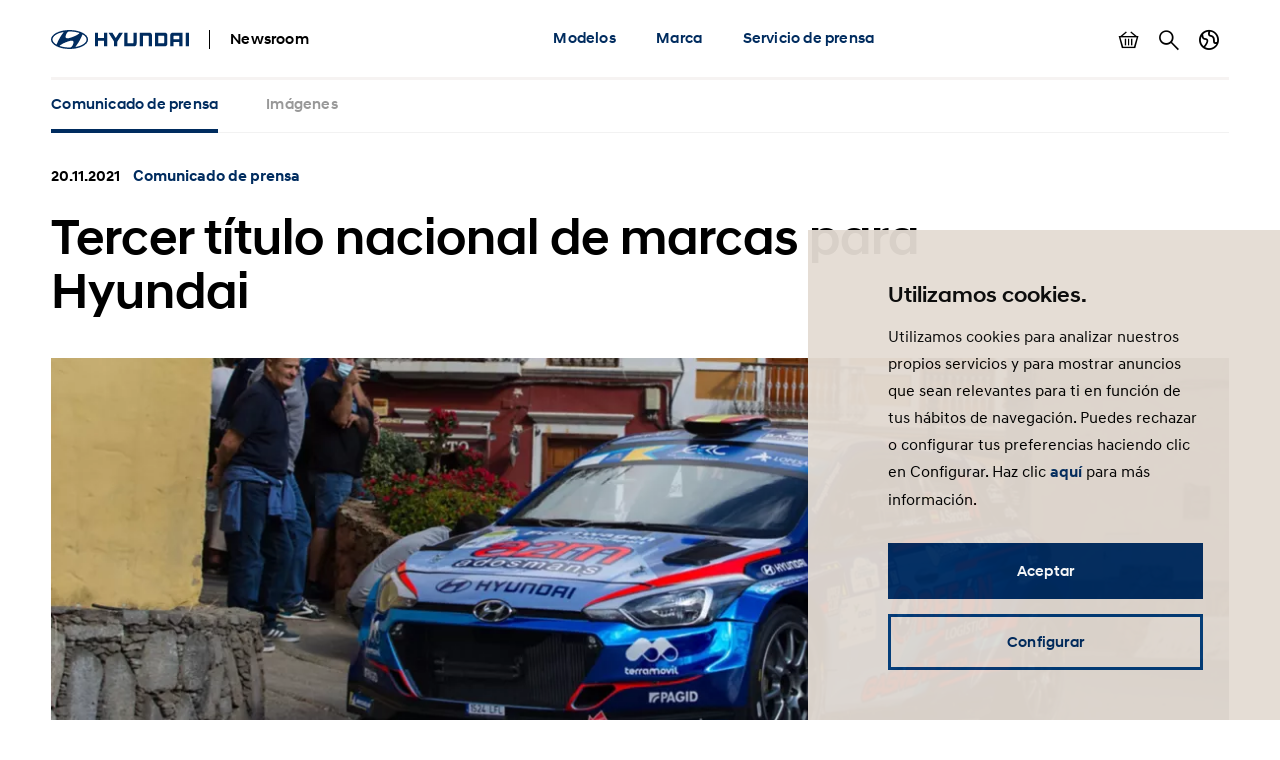

--- FILE ---
content_type: text/html; charset=UTF-8
request_url: https://www.hyundai.news/es/articles/press-releases/tercer-titulo-nacional-de-marcas-para-hyundai.html
body_size: 11621
content:

<!DOCTYPE HTML>
<html lang="es-ES">
    <head>
    <meta charset="UTF-8"/>
    <title>Tercer título nacional de marcas para Hyundai</title>
    
    
    <meta name="template" content="press-release"/>
    

    
    
    

    

    

<meta name="X-UA-Compatible" content="IE=edge"/>
<meta name="viewport" content="width=device-width, initial-scale=1"/>


    <script>var market = 'es';</script>


    
    
<link rel="stylesheet" href="/newsroom/etc.clientlibs/newsroom/clientlibs/main.996b5ba0b7102629f7d8552aa4c52657.css" type="text/css">



    
    
<script src="/newsroom/etc.clientlibs/newsroom/clientlibs/cookie-consent.ce880cb4102267c8a75ce111954a262e.js"></script>







<link rel="apple-touch-icon" sizes="180x180" href="/newsroom/etc.clientlibs/newsroom/clientlibs/main/resources/favicons/apple-touch-icon-180x180.png"/>
<link rel="icon" type="image/png" sizes="32x32" href="/newsroom/etc.clientlibs/newsroom/clientlibs/main/resources/favicons/favicon-32x32.png"/>
<link rel="icon" type="image/png" sizes="16x16" href="/newsroom/etc.clientlibs/newsroom/clientlibs/main/resources/favicons/favicon-16x16.png"/>
<link rel="manifest" href="/newsroom/etc.clientlibs/newsroom/clientlibs/main/resources/favicons/site.webmanifest"/>
<link rel="mask-icon" href="/newsroom/etc.clientlibs/newsroom/clientlibs/main/resources/favicons/safari-pinned-tab.svg" color="#002c5f"/>
<link rel="shortcut icon" href="/newsroom/etc.clientlibs/newsroom/clientlibs/main/resources/favicons/favicon.ico"/>
<meta name="msapplication-TileColor" content="#002c5f"/>
<meta name="msapplication-config" content="/newsroom/etc.clientlibs/newsroom/clientlibs/main/resources/favicons/browserconfig.xml"/>
<meta name="theme-color" content="#002c5f"/>
<meta name="google-site-verification" content="0ZNOvd6ICSFuO0fjrZa3wNx4V2IByzTsDc4jUY2IBlk"/>




    
    
        <link rel="canonical" href="https://www.hyundai.news/es/articles/press-releases/tercer-titulo-nacional-de-marcas-para-hyundai.html"/>
    



<script>document.createElement("picture");</script>

    
    
<script src="/newsroom/etc.clientlibs/newsroom/clientlibs/picturefill.a78dbc1c289aa71ff345b7784459eec2.js"></script>





    
    
    

    

    
    
    

    
    

	
	
	
	
	
	
	
	
	

	
		
		
		
		
		

		
		
		
		
		
			
		
		
		
		
		
		
		
		

		
		

			
			

				
				

				
				
					
						
					
					
				
				
			

			
			
				
			
			
			
		

		
		

		

		
		<meta class="swiftype" name="market" data-type="string" content="es"/>
		<meta class="swiftype" name="language" data-type="string" content="es"/>
		<meta class="swiftype" name="tmpl_title" data-type="string" content="Press release"/>
		<meta class="swiftype" name="priority" data-type="string" content="2"/>
		<meta class="swiftype" name="co2disclaimer" data-type="string"/>
		<meta class="swiftype" name="image" data-type="string" content="https://s7g10.scene7.com/is/image/hyundaiautoever/hyundai-rally-islas-canarias-2021-pernia:Article%20List%20Item%20Image%20Desktop?wid=520&amp;hei=346"/>
		<meta class="swiftype" name="magazine" data-type="string" content="0"/>
	

	  
    <!-- Google Tag Manager -->
    <script>(function(w,d,s,l,i){w[l]=w[l]||[];w[l].push({'gtm.start':new Date().getTime(),event:'gtm.js'});var f=d.getElementsByTagName(s)[0],j=d.createElement(s),dl=l!='dataLayer'?'&l='+l:'';j.async=true;j.src='https://www.googletagmanager.com/gtm.js?id='+i+dl;f.parentNode.insertBefore(j,f);})(window,document,'script','dataLayer','GTM-NJJT9MJ');</script>
    <!-- End Google Tag Manager -->

</head>
    <body class="page-press-release page-base page basicpage">
        
        
        
        
            
    <!-- Google Tag Manager (noscript) -->
    	<noscript><iframe src="https://www.googletagmanager.com/ns.html?id=GTM-NJJT9MJ" height="0" width="0" style="display:none;visibility:hidden"></iframe></noscript>
    <!-- End Google Tag Manager (noscript) -->

            



            
<div class="pageContainer" data-swiftype-index="false">

    
        
            

	

	
	<header class="pageHeader">
		<div class="lo-container">
			<div class="pageHeader__inner clearfix">


				<div class="pageHeader__branding">
					<a href="/es.html">
						<img class="pageHeader__logo" src="/newsroom/etc.clientlibs/newsroom/clientlibs/main/resources/img/logo.svg" alt="Hyundai Newsroom"/>
					</a>

					<div class="pageHeader__siteName">Newsroom</div>
				</div>


				<div class="pageHeader__collapsibleContent">
					<div class="pageHeader__collapsibleContentBodyWrapper">
						<div class="pageHeader__collapsibleContentBody">

							<nav class="cmp-navigation pageHeader__navMenu clearfix" itemscope itemtype="http://schema.org/SiteNavigationElement">
    <ul class="cmp-navigation__group mainNav">
        
    <li class="cmp-navigation__item cmp-navigation__item--level-0 mainNav__topCategoryContainer">
    	
        
        	
    <a href="/es/modelos.html" title="Modelos" class="cmp-navigation__item-link mainNav__topCategory ">Modelos</a>

        

        
            
    <div class="megaDropdown">
		<div class="megaDropdown__inner lo-container">
			<div class="megaDropdown__content">

				<button class="megaDropdown__mobileBack">Back</button>

				<div class="megaDropdown__label typo-hl3">
					Modelos
				</div>

                <ul class="megaDropdown__links">
                    
						
	                    	


	
    
	    <li class="megaDropdown__categoryContainer">
			<div class="megaDropdown__categoryLabel">
				Turismos
			</div>
			<ul class="megaDropdown__categoryLinks">
            	
                	<li class="cmp-navigation__item cmp-navigation__item--level-2 megaDropdown__linkContainer">
                        
                        
                            
    <a href="/es/modelos/turismos/i10.html" title="i10" class="cmp-navigation__item-link megaDropdown__link ">i10</a>

                        
                    </li>
                
                	<li class="cmp-navigation__item cmp-navigation__item--level-2 megaDropdown__linkContainer">
                        
                        
                            
    <a href="/es/modelos/turismos/i20.html" title="i20" class="cmp-navigation__item-link megaDropdown__link ">i20</a>

                        
                    </li>
                
                	<li class="cmp-navigation__item cmp-navigation__item--level-2 megaDropdown__linkContainer">
                        
                        
                            
    <a href="/es/modelos/turismos/gama-i30.html" title="Gama i30" class="cmp-navigation__item-link megaDropdown__link ">Gama i30</a>

                        
                    </li>
                
			</ul>
		</li>
    



                        
                    
						
	                    	


	
    
	    <li class="megaDropdown__categoryContainer">
			<div class="megaDropdown__categoryLabel">
				SUV
			</div>
			<ul class="megaDropdown__categoryLinks">
            	
                	<li class="cmp-navigation__item cmp-navigation__item--level-2 megaDropdown__linkContainer">
                        
                        
                            
    <a href="/es/modelos/suv/bayon.html" title="BAYON" class="cmp-navigation__item-link megaDropdown__link ">BAYON</a>

                        
                    </li>
                
                	<li class="cmp-navigation__item cmp-navigation__item--level-2 megaDropdown__linkContainer">
                        
                        
                            
    <a href="/es/modelos/suv/kona.html" title="KONA" class="cmp-navigation__item-link megaDropdown__link ">KONA</a>

                        
                    </li>
                
                	<li class="cmp-navigation__item cmp-navigation__item--level-2 megaDropdown__linkContainer">
                        
                        
                            
    <a href="/es/modelos/suv/tucson.html" title="TUCSON" class="cmp-navigation__item-link megaDropdown__link ">TUCSON</a>

                        
                    </li>
                
                	<li class="cmp-navigation__item cmp-navigation__item--level-2 megaDropdown__linkContainer">
                        
                        
                            
    <a href="/es/modelos/suv/santa-fe.html" title="SANTA FE" class="cmp-navigation__item-link megaDropdown__link ">SANTA FE</a>

                        
                    </li>
                
			</ul>
		</li>
    



                        
                    
						
	                    	


	
    
	    <li class="megaDropdown__categoryContainer">
			<div class="megaDropdown__categoryLabel">
				N
			</div>
			<ul class="megaDropdown__categoryLinks">
            	
                	<li class="cmp-navigation__item cmp-navigation__item--level-2 megaDropdown__linkContainer">
                        
                        
                            
    <a href="/es/modelos/n/i20-n.html" title="i20 N" class="cmp-navigation__item-link megaDropdown__link ">i20 N</a>

                        
                    </li>
                
                	<li class="cmp-navigation__item cmp-navigation__item--level-2 megaDropdown__linkContainer">
                        
                        
                            
    <a href="/es/modelos/n/i30-n.html" title="i30 N" class="cmp-navigation__item-link megaDropdown__link ">i30 N</a>

                        
                    </li>
                
                	<li class="cmp-navigation__item cmp-navigation__item--level-2 megaDropdown__linkContainer">
                        
                        
                            
    <a href="/es/modelos/n/i30-fastback-n.html" title="i30 Fastback N" class="cmp-navigation__item-link megaDropdown__link ">i30 Fastback N</a>

                        
                    </li>
                
                	<li class="cmp-navigation__item cmp-navigation__item--level-2 megaDropdown__linkContainer">
                        
                        
                            
    <a href="/es/modelos/n/ioniq-5-n.html" title="IONIQ 5 N" class="cmp-navigation__item-link megaDropdown__link ">IONIQ 5 N</a>

                        
                    </li>
                
                	<li class="cmp-navigation__item cmp-navigation__item--level-2 megaDropdown__linkContainer">
                        
                        
                            
    <a href="/es/modelos/n/kona-n.html" title="KONA N" class="cmp-navigation__item-link megaDropdown__link ">KONA N</a>

                        
                    </li>
                
			</ul>
		</li>
    



                        
                    
						
	                    	


	
    
	    <li class="megaDropdown__categoryContainer">
			<div class="megaDropdown__categoryLabel">
				Eco
			</div>
			<ul class="megaDropdown__categoryLinks">
            	
                	<li class="cmp-navigation__item cmp-navigation__item--level-2 megaDropdown__linkContainer">
                        
                        
                            
    <a href="/es/modelos/eco/nexo.html" title="NEXO" class="cmp-navigation__item-link megaDropdown__link ">NEXO</a>

                        
                    </li>
                
                	<li class="cmp-navigation__item cmp-navigation__item--level-2 megaDropdown__linkContainer">
                        
                        
                            
    <a href="/es/modelos/eco/kona-electrico.html" title="KONA Eléctrico" class="cmp-navigation__item-link megaDropdown__link ">KONA Eléctrico</a>

                        
                    </li>
                
                	<li class="cmp-navigation__item cmp-navigation__item--level-2 megaDropdown__linkContainer">
                        
                        
                            
    <a href="/es/modelos/eco/kona-hibrido.html" title="KONA Híbrido" class="cmp-navigation__item-link megaDropdown__link ">KONA Híbrido</a>

                        
                    </li>
                
                	<li class="cmp-navigation__item cmp-navigation__item--level-2 megaDropdown__linkContainer">
                        
                        
                            
    <a href="/es/modelos/eco/inster.html" title="INSTER" class="cmp-navigation__item-link megaDropdown__link ">INSTER</a>

                        
                    </li>
                
                	<li class="cmp-navigation__item cmp-navigation__item--level-2 megaDropdown__linkContainer">
                        
                        
                            
    <a href="/es/modelos/eco/ioniq.html" title="IONIQ" class="cmp-navigation__item-link megaDropdown__link ">IONIQ</a>

                        
                    </li>
                
                	<li class="cmp-navigation__item cmp-navigation__item--level-2 megaDropdown__linkContainer">
                        
                        
                            
    <a href="/es/modelos/eco/ioniq-5.html" title="IONIQ 5" class="cmp-navigation__item-link megaDropdown__link ">IONIQ 5</a>

                        
                    </li>
                
                	<li class="cmp-navigation__item cmp-navigation__item--level-2 megaDropdown__linkContainer">
                        
                        
                            
    <a href="/es/modelos/eco/ioniq-6.html" title="IONIQ 6" class="cmp-navigation__item-link megaDropdown__link ">IONIQ 6</a>

                        
                    </li>
                
                	<li class="cmp-navigation__item cmp-navigation__item--level-2 megaDropdown__linkContainer">
                        
                        
                            
    <a href="/es/modelos/eco/ioniq-9.html" title="IONIQ 9" class="cmp-navigation__item-link megaDropdown__link ">IONIQ 9</a>

                        
                    </li>
                
			</ul>
		</li>
    



                        
                    
						
	                    	


	
    
	    <li class="megaDropdown__categoryContainer">
			<div class="megaDropdown__categoryLabel">
				Comercial
			</div>
			<ul class="megaDropdown__categoryLinks">
            	
                	<li class="cmp-navigation__item cmp-navigation__item--level-2 megaDropdown__linkContainer">
                        
                        
                            
    <a href="/es/modelos/comercial/staria.html" title="STARIA" class="cmp-navigation__item-link megaDropdown__link ">STARIA</a>

                        
                    </li>
                
			</ul>
		</li>
    



                        
                    
						
                    
                </ul>

                <ul class="megaDropdown__sidebar">
                    
	                    
                    
	                    
                    
	                    
                    
	                    
                    
	                    
                    
	                    
		                    


	
    
	    <li class="megaDropdown__categoryContainer">
			<div class="megaDropdown__categoryLabel">
				Si necesitas más información
			</div>
			<ul class="megaDropdown__categoryLinks">
            	
                	<li class="cmp-navigation__item cmp-navigation__item--level-2 megaDropdown__linkContainer">
                        
                        
                            
    <a href="/es/archivo-del-press-kit.html" title="Archivo del press kit" class="cmp-navigation__item-link megaDropdown__link  megaDropdown__link--iconArchive">Archivo del press kit</a>

                        
                    </li>
                
			</ul>
		</li>
    



                        
                    
				</ul>
            </div>
		</div>
	</div>

        
        
    </li>

    
        
    <li class="cmp-navigation__item cmp-navigation__item--level-0 mainNav__topCategoryContainer">
    	
        
        	
    <a href="/es/marca.html" title="Marca" class="cmp-navigation__item-link mainNav__topCategory ">Marca</a>

        

        
            
    <div class="megaDropdown">
		<div class="megaDropdown__inner lo-container">
			<div class="megaDropdown__content">

				<button class="megaDropdown__mobileBack">Back</button>

				<div class="megaDropdown__label typo-hl3">
					Marca
				</div>

                <ul class="megaDropdown__links">
                    
						
	                    	


	
    
	    <li class="megaDropdown__categoryContainer">
			<div class="megaDropdown__categoryLabel">
				Company
			</div>
			<ul class="megaDropdown__categoryLinks">
            	
                	<li class="cmp-navigation__item cmp-navigation__item--level-2 megaDropdown__linkContainer">
                        
                        
                            
    <a href="/es/marca/company/flotas.html" title="Flotas" class="cmp-navigation__item-link megaDropdown__link ">Flotas</a>

                        
                    </li>
                
                	<li class="cmp-navigation__item cmp-navigation__item--level-2 megaDropdown__linkContainer">
                        
                        
                            
    <a href="/es/marca/company/prototipos.html" title="Prototipos" class="cmp-navigation__item-link megaDropdown__link ">Prototipos</a>

                        
                    </li>
                
                	<li class="cmp-navigation__item cmp-navigation__item--level-2 megaDropdown__linkContainer">
                        
                        
                            
    <a href="/es/marca/company/rsc.html" title="RSC" class="cmp-navigation__item-link megaDropdown__link ">RSC</a>

                        
                    </li>
                
                	<li class="cmp-navigation__item cmp-navigation__item--level-2 megaDropdown__linkContainer">
                        
                        
                            
    <a href="/es/marca/company/premios.html" title="Premios" class="cmp-navigation__item-link megaDropdown__link ">Premios</a>

                        
                    </li>
                
                	<li class="cmp-navigation__item cmp-navigation__item--level-2 megaDropdown__linkContainer">
                        
                        
                            
    <a href="/es/marca/company/salones.html" title="Salones" class="cmp-navigation__item-link megaDropdown__link ">Salones</a>

                        
                    </li>
                
                	<li class="cmp-navigation__item cmp-navigation__item--level-2 megaDropdown__linkContainer">
                        
                        
                            
    <a href="/es/marca/company/hyundai-music-park.html" title="Hyundai Music Park" class="cmp-navigation__item-link megaDropdown__link ">Hyundai Music Park</a>

                        
                    </li>
                
                	<li class="cmp-navigation__item cmp-navigation__item--level-2 megaDropdown__linkContainer">
                        
                        
                            
    <a href="/es/marca/company/corporativo.html" title="Corporativo" class="cmp-navigation__item-link megaDropdown__link ">Corporativo</a>

                        
                    </li>
                
                	<li class="cmp-navigation__item cmp-navigation__item--level-2 megaDropdown__linkContainer">
                        
                        
                            
    <a href="/es/marca/company/concesionarios.html" title="Concesionarios" class="cmp-navigation__item-link megaDropdown__link ">Concesionarios</a>

                        
                    </li>
                
                	<li class="cmp-navigation__item cmp-navigation__item--level-2 megaDropdown__linkContainer">
                        
                        
                            
    <a href="/es/marca/company/diseno-tecnologia-robotica.html" title="Diseño, Tecnología &amp; Robótica" class="cmp-navigation__item-link megaDropdown__link ">Diseño, Tecnología &amp; Robótica</a>

                        
                    </li>
                
                	<li class="cmp-navigation__item cmp-navigation__item--level-2 megaDropdown__linkContainer">
                        
                        
                            
    <a href="/es/marca/company/embajadores.html" title="Embajadores" class="cmp-navigation__item-link megaDropdown__link ">Embajadores</a>

                        
                    </li>
                
			</ul>
		</li>
    



                        
                    
						
	                    	


	
    
	    <li class="megaDropdown__categoryContainer">
			<div class="megaDropdown__categoryLabel">
				Sports
			</div>
			<ul class="megaDropdown__categoryLinks">
            	
                	<li class="cmp-navigation__item cmp-navigation__item--level-2 megaDropdown__linkContainer">
                        
                        
                            
    <a href="/es/marca/sports/competicion.html" title="Competición" class="cmp-navigation__item-link megaDropdown__link ">Competición</a>

                        
                    </li>
                
                	<li class="cmp-navigation__item cmp-navigation__item--level-2 megaDropdown__linkContainer">
                        
                        
                            
    <a href="/es/marca/sports/patrocinios.html" title="Patrocinios" class="cmp-navigation__item-link megaDropdown__link ">Patrocinios</a>

                        
                    </li>
                
			</ul>
		</li>
    



                        
                    
						
                    
                </ul>

                <ul class="megaDropdown__sidebar">
                    
	                    
                    
	                    
                    
	                    
		                    


	
    
	    <li class="megaDropdown__categoryContainer">
			<div class="megaDropdown__categoryLabel">
				Si necesitas más información
			</div>
			<ul class="megaDropdown__categoryLinks">
            	
                	<li class="cmp-navigation__item cmp-navigation__item--level-2 megaDropdown__linkContainer">
                        
                        
                            
    <a href="/es/archivo-del-press-kit.html" title="Archivo del press kit" class="cmp-navigation__item-link megaDropdown__link  megaDropdown__link--iconArchive">Archivo del press kit</a>

                        
                    </li>
                
			</ul>
		</li>
    



                        
                    
				</ul>
            </div>
		</div>
	</div>

        
        
    </li>

    
        
    <li class="cmp-navigation__item cmp-navigation__item--level-0 mainNav__topCategoryContainer">
    	
        
        	
    <a href="/es/servicio-de-prensa.html" title="Servicio de prensa" class="cmp-navigation__item-link mainNav__topCategory ">Servicio de prensa</a>

        

        
            
    <div class="megaDropdown">
		<div class="megaDropdown__inner lo-container">
			<div class="megaDropdown__content">

				<button class="megaDropdown__mobileBack">Back</button>

				<div class="megaDropdown__label typo-hl3">
					Servicio de prensa
				</div>

                <ul class="megaDropdown__links">
                    
						
	                    	


	
    
	    <li class="megaDropdown__categoryContainer">
			<div class="megaDropdown__categoryLabel">
				Dossier de prensa de modelos
			</div>
			<ul class="megaDropdown__categoryLinks">
            	
                	<li class="cmp-navigation__item cmp-navigation__item--level-2 megaDropdown__linkContainer">
                        
                        
                            
    <a href="/es/modelos/turismos/i10/press-kit.html" title="i10 Dosier de Prensa" class="cmp-navigation__item-link megaDropdown__link ">i10 Dosier de Prensa</a>

                        
                    </li>
                
                	<li class="cmp-navigation__item cmp-navigation__item--level-2 megaDropdown__linkContainer">
                        
                        
                            
    <a href="/es/modelos/turismos/i20/press-kit.html" title="i20 Dosier de Prensa" class="cmp-navigation__item-link megaDropdown__link ">i20 Dosier de Prensa</a>

                        
                    </li>
                
                	<li class="cmp-navigation__item cmp-navigation__item--level-2 megaDropdown__linkContainer">
                        
                        
                            
    <a href="/es/modelos/turismos/gama-i30/press-kit.html" title="Gama i30 Dosier de Prensa" class="cmp-navigation__item-link megaDropdown__link ">Gama i30 Dosier de Prensa</a>

                        
                    </li>
                
                	<li class="cmp-navigation__item cmp-navigation__item--level-2 megaDropdown__linkContainer">
                        
                        
                            
    <a href="/es/modelos/suv/bayon/press-kit.html" title="BAYON Dosier de Prensa" class="cmp-navigation__item-link megaDropdown__link ">BAYON Dosier de Prensa</a>

                        
                    </li>
                
                	<li class="cmp-navigation__item cmp-navigation__item--level-2 megaDropdown__linkContainer">
                        
                        
                            
    <a href="/es/modelos/suv/kona/press-kit.html" title="KONA Dosier de Prensa" class="cmp-navigation__item-link megaDropdown__link ">KONA Dosier de Prensa</a>

                        
                    </li>
                
                	<li class="cmp-navigation__item cmp-navigation__item--level-2 megaDropdown__linkContainer">
                        
                        
                            
    <a href="/es/modelos/suv/tucson/press-kit.html" title="TUCSON Dosier de Prensa" class="cmp-navigation__item-link megaDropdown__link ">TUCSON Dosier de Prensa</a>

                        
                    </li>
                
                	<li class="cmp-navigation__item cmp-navigation__item--level-2 megaDropdown__linkContainer">
                        
                        
                            
    <a href="/es/modelos/suv/santa-fe/press-kit.html" title="SANTA FE Dosier de Prensa" class="cmp-navigation__item-link megaDropdown__link ">SANTA FE Dosier de Prensa</a>

                        
                    </li>
                
                	<li class="cmp-navigation__item cmp-navigation__item--level-2 megaDropdown__linkContainer">
                        
                        
                            
    <a href="/es/modelos/eco/nexo/press-kit.html" title="NEXO Dosier de Prensa" class="cmp-navigation__item-link megaDropdown__link ">NEXO Dosier de Prensa</a>

                        
                    </li>
                
                	<li class="cmp-navigation__item cmp-navigation__item--level-2 megaDropdown__linkContainer">
                        
                        
                            
    <a href="/es/modelos/eco/kona-electrico/press-kit.html" title="KONA Eléctrico Dosier de Prensa" class="cmp-navigation__item-link megaDropdown__link ">KONA Eléctrico Dosier de Prensa</a>

                        
                    </li>
                
                	<li class="cmp-navigation__item cmp-navigation__item--level-2 megaDropdown__linkContainer">
                        
                        
                            
    <a href="/es/modelos/eco/kona-hibrido/press-kit.html" title="KONA Híbrido Dosier de Prensa" class="cmp-navigation__item-link megaDropdown__link ">KONA Híbrido Dosier de Prensa</a>

                        
                    </li>
                
                	<li class="cmp-navigation__item cmp-navigation__item--level-2 megaDropdown__linkContainer">
                        
                        
                            
    <a href="/es/modelos/eco/ioniq/press-kit.html" title="IONIQ Dosier de Prensa" class="cmp-navigation__item-link megaDropdown__link ">IONIQ Dosier de Prensa</a>

                        
                    </li>
                
                	<li class="cmp-navigation__item cmp-navigation__item--level-2 megaDropdown__linkContainer">
                        
                        
                            
    <a href="/es/modelos/eco/ioniq-5/press-kit.html" title="IONIQ 5 Dosier de Prensa" class="cmp-navigation__item-link megaDropdown__link ">IONIQ 5 Dosier de Prensa</a>

                        
                    </li>
                
                	<li class="cmp-navigation__item cmp-navigation__item--level-2 megaDropdown__linkContainer">
                        
                        
                            
    <a href="/es/modelos/n/i20-n/press-kit.html" title="i20 N Dosier de Prensa" class="cmp-navigation__item-link megaDropdown__link ">i20 N Dosier de Prensa</a>

                        
                    </li>
                
                	<li class="cmp-navigation__item cmp-navigation__item--level-2 megaDropdown__linkContainer">
                        
                        
                            
    <a href="/es/modelos/n/i30-n/press-kit.html" title="i30 N Dosier de Prensa" class="cmp-navigation__item-link megaDropdown__link ">i30 N Dosier de Prensa</a>

                        
                    </li>
                
                	<li class="cmp-navigation__item cmp-navigation__item--level-2 megaDropdown__linkContainer">
                        
                        
                            
    <a href="/es/modelos/n/i30-fastback-n/press-kit.html" title="i30 Fastback N Dosier de Prensa" class="cmp-navigation__item-link megaDropdown__link ">i30 Fastback N Dosier de Prensa</a>

                        
                    </li>
                
                	<li class="cmp-navigation__item cmp-navigation__item--level-2 megaDropdown__linkContainer">
                        
                        
                            
    <a href="/es/modelos/n/kona-n/press-kit.html" title="KONA N Dosier de Prensa" class="cmp-navigation__item-link megaDropdown__link ">KONA N Dosier de Prensa</a>

                        
                    </li>
                
                	<li class="cmp-navigation__item cmp-navigation__item--level-2 megaDropdown__linkContainer">
                        
                        
                            
    <a href="/es/modelos/comercial/staria/press-kit.html" title="STARIA Dosier de Prensa" class="cmp-navigation__item-link megaDropdown__link ">STARIA Dosier de Prensa</a>

                        
                    </li>
                
			</ul>
		</li>
    



                        
                    
						
	                    	


	
    
	    <li class="megaDropdown__categoryContainer">
			<div class="megaDropdown__categoryLabel">
				Publicaciones
			</div>
			<ul class="megaDropdown__categoryLinks">
            	
                	<li class="cmp-navigation__item cmp-navigation__item--level-2 megaDropdown__linkContainer">
                        
                        
                            
    <a href="/es/servicio-de-prensa/publicaciones/comunicados-de-prensa.html" title="Comunicados de prensa" class="cmp-navigation__item-link megaDropdown__link ">Comunicados de prensa</a>

                        
                    </li>
                
			</ul>
		</li>
    



                        
                    
						
                    
                </ul>

                <ul class="megaDropdown__sidebar">
                    
	                    
                    
	                    
                    
	                    
		                    


	
    
	    <li class="megaDropdown__categoryContainer">
			<div class="megaDropdown__categoryLabel">
				Si necesitas más información
			</div>
			<ul class="megaDropdown__categoryLinks">
            	
                	<li class="cmp-navigation__item cmp-navigation__item--level-2 megaDropdown__linkContainer">
                        
                        
                            
    <a href="/es/archivo-del-press-kit.html" title="Archivo del press kit" class="cmp-navigation__item-link megaDropdown__link  megaDropdown__link--iconArchive">Archivo del press kit</a>

                        
                    </li>
                
			</ul>
		</li>
    



                        
                    
				</ul>
            </div>
		</div>
	</div>

        
        
    </li>

    </ul>
</nav>

    


							<ul class="pageHeader__utilities clearfix">

								
									<li class="pageHeader__utilityContainer">
										<a href="/es/basket.html" class="pageHeader__utility pageHeader__utility--basket">
											Mostrar cesta
											<span class="pageHeader__numBasketItems pageHeader__numBasketItems--hidden">0</span>
										</a>
									</li>
								

								
									<li class="pageHeader__utilityContainer">
										<a href="/es/search.html" class="pageHeader__utility pageHeader__utility--search">
											Buscar
										</a>
									</li>
								

								
									<li class="pageHeader__utilityContainer">
										<button class="pageHeader__utility pageHeader__utility--marketSwitch">
											Cambiar país
										</button>
										<div class="megaDropdown">
											<div class="megaDropdown__inner lo-container">
												<div class="megaDropdown__content">

													<button class="megaDropdown__mobileBack">Volver</button>

													<div class="megaDropdown__label typo-hl3">Mercados</div>

													<ul class="megaDropdown__links">
														
															
																
																	<li class="megaDropdown__linkContainer">
																		<a class="megaDropdown__link " href="/cz.html">
																			
																			
																				Hyundai Česká republika
																			
																		</a>
																	</li>
																
															
														
															
																
																	<li class="megaDropdown__linkContainer">
																		<a class="megaDropdown__link " href="/de.html">
																			
																			
																				Hyundai Deutschland
																			
																		</a>
																	</li>
																
															
														
															
																
																	<li class="megaDropdown__linkContainer">
																		<a class="megaDropdown__link megaDropdown__link--active" href="/es.html">
																			
																			
																				Hyundai España
																			
																		</a>
																	</li>
																
															
														
															
																
																	<li class="megaDropdown__linkContainer">
																		<a class="megaDropdown__link " href="/eu.html">
																			
																			
																				Hyundai Europe
																			
																		</a>
																	</li>
																
															
														
															
																
																	<li class="megaDropdown__linkContainer">
																		<a class="megaDropdown__link " href="/fr.html">
																			
																			
																				Hyundai France
																			
																		</a>
																	</li>
																
															
														
															
																
																	<li class="megaDropdown__linkContainer">
																		<a class="megaDropdown__link " href="/it.html">
																			
																			
																				Hyundai Italia
																			
																		</a>
																	</li>
																
															
														
															
																
																	<li class="megaDropdown__linkContainer">
																		<a class="megaDropdown__link " href="/pl.html">
																			
																			
																				Newsroom Hyundai Polska
																			
																		</a>
																	</li>
																
															
														
															
																
																	<li class="megaDropdown__linkContainer">
																		<a class="megaDropdown__link " href="/sk.html">
																			
																			
																				Hyundai Slovensko
																			
																		</a>
																	</li>
																
															
														
															
																
																	<li class="megaDropdown__linkContainer">
																		<a class="megaDropdown__link " href="/uk.html">
																			
																			
																				Hyundai United Kingdom
																			
																		</a>
																	</li>
																
															
														
															
														
													</ul>
												</div>
											</div>
										</div>
									</li>
								

							</ul>

						</div>
					</div>
				</div>


				<button class="pageHeader__menuToggle">Menú alternativo</button>

			</div>
		</div>
	</header>



        
    

    
	
		<div class="subNavWrapper">
			<nav class="subNav">
				<div class="lo-container">
					<div class="subNav__scrollWrapper">
						<div class="subNav__listWrapper">
							<ul class="subNav__list">
								<li class="subNav__item">
									<a href="/es/articles/press-releases/tercer-titulo-nacional-de-marcas-para-hyundai.html" class="subNav__link subNav__link--active">
										
											
												Comunicado de prensa
											
											
										
										
									</a>
								</li>
								
									
										<li class="subNav__item">
											<a href="/es/articles/press-releases/tercer-titulo-nacional-de-marcas-para-hyundai/images.html" class="subNav__link  ">
												
													
														Imágenes
													
													
												
												
											</a>
										</li>
									
								
							</ul>
						</div>
					</div>
				</div>
			</nav>
		</div>
	


    <main class="pageContent">
        <div class="root responsivegrid">


<div class="aem-Grid aem-Grid--12 aem-Grid--default--12 ">
    
    <div class="content-banner aem-GridColumn aem-GridColumn--default--12">
    
        

	<div class="compContentBanner lo-component " data-swiftype-index="true">
		<div class="lo-container">

			<div class="compContentBanner__meta cnt-teaserMeta">
				<span class="cnt-teaserMeta__time">
					20.11.2021
					
				</span>
				<span class="cnt-teaserMeta__category text-hyuBlue">
					
						Comunicado de prensa
					
					
					
					
				</span>
			</div>

			<h1 class="compContentBanner__headline typo-hl2">
				Tercer título nacional de marcas para Hyundai
			</h1>

		</div>

		
		
			
    
    
        <div class="compContentBanner__imageContainer lo-container ">
            <picture class="compContentBanner__image">
                
                
                    
                        <source srcset="https://s7g10.scene7.com/is/image/hyundaiautoever/hyundai-rally-islas-canarias-2021-pernia:Content%20Banner%20Desktop?wid=1196&hei=448 1x, https://s7g10.scene7.com/is/image/hyundaiautoever/hyundai-rally-islas-canarias-2021-pernia:Content%20Banner%20Desktop?wid=2000&hei=749 2x" media="(min-width: 768px)"/>
                        <img src="https://s7g10.scene7.com/is/image/hyundaiautoever/hyundai-rally-islas-canarias-2021-pernia:Content%20Banner%20Mobile?wid=767&hei=668" srcset="https://s7g10.scene7.com/is/image/hyundaiautoever/hyundai-rally-islas-canarias-2021-pernia:Content%20Banner%20Mobile?wid=767&hei=668 1x, https://s7g10.scene7.com/is/image/hyundaiautoever/hyundai-rally-islas-canarias-2021-pernia:Content%20Banner%20Mobile?wid=1534&hei=1336 2x" loading="lazy" width="1169" height="448"/>
                    
                    
                
            </picture>
        </div>

        
    


        

    <div class="lo-container">
    	
    </div>


    


		

	</div>


    
</div>
<div class="share-buttons aem-GridColumn aem-GridColumn--default--12">	
	
	
	
	

	<div class="compShareButtons lo-component">
		<div class="lo-container">

			<ul class="compShareButtons__list">
				<li class="compShareButtons__listItem">
					<a href="/cdn-cgi/l/email-protection#[base64]" class="compShareButtons__button compShareButtons__button--mail" title="E-Mail">E-Mail</a>
				</li>
				<li class="compShareButtons__listItem">
					<a href="https://www.facebook.com/sharer/sharer.php?u=https://www.hyundai.news:443/es/articles/press-releases/tercer-titulo-nacional-de-marcas-para-hyundai.html" class="compShareButtons__button compShareButtons__button--fb" target="_blank" rel="noopener" title="Facebook">Facebook</a>
				</li>
				<li class="compShareButtons__listItem">
					<a href="https://twitter.com/intent/tweet?url=https://www.hyundai.news:443/es/articles/press-releases/tercer-titulo-nacional-de-marcas-para-hyundai.html" class="compShareButtons__button compShareButtons__button--tw" target="_blank" rel="noopener" title="Twitter">Twitter</a>
				</li>
				<li class="compShareButtons__listItem">
					<a href="https://www.linkedin.com/shareArticle?mini=true&amp;url=https://www.hyundai.news:443/es/articles/press-releases/tercer-titulo-nacional-de-marcas-para-hyundai.html" class="compShareButtons__button compShareButtons__button--in" target="_blank" rel="noopener" title="LinkedIn">LinkedIn</a>
				</li>
			</ul>

			<script data-cfasync="false" src="/cdn-cgi/scripts/5c5dd728/cloudflare-static/email-decode.min.js"></script><script>
				function addSocialShareListener(el, type, selector) {
					el.addEventListener(type, e => {
						const target = e.target.closest(selector);
						if (target) {
							e.stopImmediatePropagation();
							e.preventDefault();
							e.stopPropagation();
							window.open(target.href, "shareWindow", "toolbar=no, scrollbars=no, resizable=yes, top=50, left=50, width=600, height=800");
						}
					}, true);
				}
				addSocialShareListener(document, "click", '.compShareButtons__button--fb,.compShareButtons__button--tw,.compShareButtons__button--in');
			</script>

		</div>
	</div></div>
<div class="responsivegrid aem-GridColumn aem-GridColumn--default--12">


<div class="aem-Grid aem-Grid--12 aem-Grid--default--12 ">
    
    <div class="text aem-GridColumn aem-GridColumn--default--12"><div class="compText lo-component">
     <div class="lo-container lo-container--narrow cnt-richText typo-body text-grey900" data-swiftype-index="true">
	    <ul> 	<li>Con el gran resultado conseguido por Iván Ares-David Vázquez y Surhayen Pernía- Alba Sánchez en el Rally Islas Canarias, Hyundai se asegura la corona.</li> 	<li>Ares finalizaba en el podio del Campeonato de España tras luchar durante la larga prueba del Europeo frente a la flor y nata internacional.</li> 	<li>También cuajó un gran rally Pernía, que acabó justo a espaldas del gallego y completó el buen resultado global de los Hyundai i20 R5.</li> </ul>
	</div>
</div>

    
</div>

    
</div>
</div>
<div class="press-area aem-GridColumn aem-GridColumn--default--12">
    
        

	
		<div class="compPressArea lo-component lo-component--segmentStart ">
			<div class="compPressArea__inner lo-container lo-container--narrow">

				<div class="compPressArea__info">
	                <p class="compPressArea__headline">Material de prensa</p>
	                <button class="compPressArea__contacts">Contactos</button>
	            </div>

                <ul class="compPressArea__elements">

                    

                    
                        <li class="compPressArea__element">
                            <div class="compPressArea__elementLink compPressArea__elementLink--downloadOptions">
                                <div class="compPressArea__elementIconWrapper compPressArea__elementIconWrapper--downloadIcon"></div>
                                <p class="compPressArea__elementLinkText compPressArea__elementLinkText--download">Descargar</p>
                                <ul class="compPressArea__downloadList">
                                	
                                		
                                			<li class="compPressArea__downloadItem">
	                                        	<button class="compPressArea__downloadItemBtn" data-download-type="direct" data-type="archive" data-archive-file="https://cdn7.shift.agency/es/2021/11/hyundai_rally_islas_canarias_fotos.zip" data-archive-filesize-formatted="">Fotos</button>
	                                        </li>
                                		
                                		
                                	
                                </ul>
                            </div>
                        </li>
                    

                    

                    
                        <li class="compPressArea__element">
                            <a class="compPressArea__elementLink" href="/es/articles/press-releases/tercer-titulo-nacional-de-marcas-para-hyundai/images.html">
                                <div class="compPressArea__elementIconWrapper compPressArea__elementIconWrapper--imagesIcon"></div>
                                <p class="compPressArea__elementLinkText ui-link">Imágenes</p>
                            </a>
                        </li>
                    

                    

                </ul>
			</div>
		</div>
	

	


    
</div>
<div class="responsivegrid aem-GridColumn aem-GridColumn--default--12">


<div class="aem-Grid aem-Grid--12 aem-Grid--default--12 ">
    
    <div class="text aem-GridColumn aem-GridColumn--default--12"><div class="compText lo-component">
     <div class="lo-container lo-container--narrow cnt-richText typo-body text-grey900" data-swiftype-index="true">
	    Objetivo conseguido. El gran resultado conseguido por Iván Ares-David Vázquez y Surhayen Pernía-Alba Sánchez en el Rally Islas Canarias ha asegurado el tercer título nacional de marcas a Hyundai.
	</div>
</div>

    
</div>
<div class="text aem-GridColumn aem-GridColumn--default--12"><div class="compText lo-component">
     <div class="lo-container lo-container--narrow cnt-richText typo-body text-grey900" data-swiftype-index="true">
	    <p>Los escuderos de la firma coreana han finalizado en tercera y cuarta posición respectivamente en la penúltima cita del año, resultado que deja sentenciado el Campeonato de España de marcas a falta de confirmación oficial de la Real Federación Española de Automovilismo. Se suma a las coronas ya conseguidas en 2018 y 2019 por los i20 R5.<br /> <br /> La cita canaria es la más importante del año por ser también puntuable para el Campeonato de Europa, un escenario en el que los españoles siempre quieren brillar a nivel internacional. En esta ocasión Ares y Pernía han estado luchando por el podio absoluto de principio a fin, y al final su actuación se ha saldado con un gran resultado que deja sentenciada la pelea por el título nacional de marcas a favor de Hyundai.<br /> <br /> Ares fue tercero en la clasificación nacional y se quedó a pocos segundos del segundo puesto.</p>
	</div>
</div>

    
</div>
<div class="quote aem-GridColumn aem-GridColumn--default--12">
    
        

	
        <div class="compQuote lo-component ">
			<div class="lo-container lo-container--narrow" data-swiftype-index="true">
				<blockquote class="compQuote__text">Hemos estado peleando por el podio durante todo el rally. Las diferencias han sido muy apretadas entre varios pilotos y al final lo importante es que hemos conseguido un gran resultado para el equipo y para Hyundai. El podio en el Campeonato de España es muy importante en la lucha por el título de marcas y estamos muy orgullosos de haber conseguido un nuevo éxito para nuestra marca.</blockquote>
				<p class="compQuote__author">
					
						<span class="compQuote__authorName typo-body">Iván Ares</span>
					
					
				</p>
			</div>
		</div>
	

	


    
</div>
<div class="single-image aem-GridColumn aem-GridColumn--default--12">
    
        

	<div class="compSingleImage lo-component ">
		<div class="compSingleImage__inner lo-container">
			
			
				
				
					
    <div class="compSingleImage__imageContainer ">
        <picture class="compSingleImage__image">
            
            
                
                    <source srcset="https://s7g10.scene7.com/is/image/hyundaiautoever/hyundai-rally-islas-canarias-2021-ares:Single%20Image%20Desktop?wid=885&hei=498 1x, https://s7g10.scene7.com/is/image/hyundaiautoever/hyundai-rally-islas-canarias-2021-ares:Single%20Image%20Desktop?wid=1770&hei=996 2x" media="(min-width: 768px)"/>
                    <img src="https://s7g10.scene7.com/is/image/hyundaiautoever/hyundai-rally-islas-canarias-2021-ares:Single%20Image%20Mobile?wid=706&hei=398" srcset="https://s7g10.scene7.com/is/image/hyundaiautoever/hyundai-rally-islas-canarias-2021-ares:Single%20Image%20Mobile?wid=706&hei=398 1x, https://s7g10.scene7.com/is/image/hyundaiautoever/hyundai-rally-islas-canarias-2021-ares:Single%20Image%20Mobile?wid=1412&hei=796 2x" loading="lazy" width="885" height="498"/>
                
                
            
        </picture>

        

        
            
                <div class="compSingleImage__downloadWidget ui-downloadWidgetContainer" data-id="https://www.hyundai.news:443/newsroom/dam/es/Motorsport/20211120_tercer_titulo_nacional_de_marcas/hyundai-rally-islas-canarias-2021-ares.jpg" data-type="image" data-image-w260="https://s7g10.scene7.com/is/image/hyundaiautoever/hyundai-rally-islas-canarias-2021-ares?wid=260&hei=173&fit=crop,1" data-image-w663="https://s7g10.scene7.com/is/image/hyundaiautoever/hyundai-rally-islas-canarias-2021-ares?wid=663&hei=441&fit=crop,1" data-image-w884="https://s7g10.scene7.com/is/image/hyundaiautoever/hyundai-rally-islas-canarias-2021-ares?wid=884&hei=497&fit=crop,1" data-image-print="https://www.hyundai.news:443/newsroom/dam/es/Motorsport/20211120_tercer_titulo_nacional_de_marcas/hyundai-rally-islas-canarias-2021-ares.jpg?bfc=off" data-image-printsize="5601908" data-image-printsize-formatted="5,3 MB" data-image-web="https://s7g10.scene7.com/is/image/hyundaiautoever/hyundai-rally-islas-canarias-2021-ares?wid=1024&bfc=off" data-image-websize="110642" data-image-websize-formatted="108 KB">
                </div>
            
        

    </div>

    

	




				
			

    		

		</div>
	</div>


    
</div>
<div class="text aem-GridColumn aem-GridColumn--default--12"><div class="compText lo-component">
     <div class="lo-container lo-container--narrow cnt-richText typo-body text-grey900" data-swiftype-index="true">
	    <p>Pernía también se mostraba feliz al terminar:</p>
	</div>
</div>

    
</div>
<div class="quote aem-GridColumn aem-GridColumn--default--12">
    
        

	
        <div class="compQuote lo-component ">
			<div class="lo-container lo-container--narrow" data-swiftype-index="true">
				<blockquote class="compQuote__text">Muy contentos del ritmo que hemos tenido durante todo el rally. En la primera etapa hemos estado peleando a la décima por el podio del Campeonato de Europa y el liderato del de España, y al final no hemos podido conseguir un resultado mejor por un problema con la barra estabilizadora. Pero hemos sumado un resultado muy positivo para Hyundai y hemos conseguido el objetivo que nos habíamos marcado a principios de año. Ahora, a poner el broche en la cita final de León.</blockquote>
				<p class="compQuote__author">
					
						<span class="compQuote__authorName typo-body">Surhayen Pernía</span>
					
					
				</p>
			</div>
		</div>
	

	


    
</div>
<div class="text aem-GridColumn aem-GridColumn--default--12"><div class="compText lo-component">
     <div class="lo-container lo-container--narrow cnt-richText typo-body text-grey900" data-swiftype-index="true">
	    <p>La última prueba del Campeonato de España será el Rally Reino de León, que se disputará el 3 y 4 de diciembre sobre tramos de tierra. Pero aún resta otra cita, el Rally RACE Comunidad de Madrid, en la que estarán todos los implicados en el certamen, pero sin puntuar. Será de nuevo la gran fiesta de final de temporada el 10 y 11 de diciembre en el Circuito del Jarama.</p>
	</div>
</div>

    
</div>
<div class="text aem-GridColumn aem-GridColumn--default--12"><div class="compText lo-component">
     <div class="lo-container lo-container--narrow cnt-richText typo-body text-grey900" data-swiftype-index="true">
	    <h3>Clasificaciones</h3><br />
<p><strong>CLASIFICACIÓN FINAL</strong><br /> 1. Llarena-Fernández (Skoda Fabia), 2:00:33.5<br /> 2. Cruz-Mújica (Ford Fiesta), a 26.9<br /> 3. Ares-Vázquez (Hyundai i20), a 40.3<br /> 4. Pernía-Sánchez (Hyundai i20), 56.7<br /> 5. Monzón-Déniz (Skoda Fabia), a 1:00.2</p><br />
<p><strong>GANADORES DE LOS TRAMOS</strong><br /> Efrén Llarena, 8 victorias<br /> Iván Ares y Enrique Cruz, 3<br /> Surhayen Pernía, 2<br /> Jan Solans, 1</p><br />
<p><strong>LÍDERES SUCESIVOS</strong><br /> Tramo 1 a tramo 17, Efrén Llarena</p><br />
<p><strong>CAMPEONATO DE ESPAÑA</strong><br /> 1. José Antonio Suárez, 270 puntos<br /> 2. Iván Ares, 254<br /> 3. Jan Solans, 253<br /> 4. Surhayen Pernía, 219</p><br />
<p><strong>PRÓXIMA PRUEBA PUNTUABLE</strong><br /> Rally Reino de León, 3 y 4 de diciembre</p>
	</div>
</div>

    
</div>

    
</div>
</div>
<div class="related-content aem-GridColumn aem-GridColumn--default--12">
    
        

	
		<div class="compRelatedContent lo-component lo-component--segmentStart ">
			<div class="lo-container">

				<p class="compRelatedContent__headline typo-hl3">Más información</p>

				<div class="compRelatedContent__teaserRowContainer">
					<div class="compRelatedContent__teaserRow">


						
							
							<div class="compRelatedContent__teaser">

								<a href="/es/articles/press-releases/santa-fe-ioniq-6-n-what-car-awards-2026.html" class="">
									
    
    
        
            <picture class="compRelatedContent__image">
                
                    <source srcset="https://dmassets.hyundai.com/is/image/hyundaiautoever/hyundai-what-car-awards-2026:Related%20Content%20Image%20Desktop?wid=364&hei=205 1x, https://dmassets.hyundai.com/is/image/hyundaiautoever/hyundai-what-car-awards-2026:Related%20Content%20Image%20Desktop?wid=728&hei=410 2x" media="(min-width: 768px)"/>
                    <img src="https://dmassets.hyundai.com/is/image/hyundaiautoever/hyundai-what-car-awards-2026:Related%20Content%20Image%20Mobile?wid=705&hei=397" srcset="https://dmassets.hyundai.com/is/image/hyundaiautoever/hyundai-what-car-awards-2026:Related%20Content%20Image%20Mobile?wid=705&hei=397 1x, https://dmassets.hyundai.com/is/image/hyundaiautoever/hyundai-what-car-awards-2026:Related%20Content%20Image%20Mobile?wid=1410&hei=794 2x" loading="lazy" width="364" height="205"/>
                
                
            </picture>
        

        
    

    

								</a>

								

    



								<div class="compRelatedContent__meta cnt-teaserMeta">
									<span class="cnt-teaserMeta__time">
										
											26.01.2026
										
										
									</span>
									<span class="cnt-teaserMeta__category text-hyuBlue">
										
											Comunicado de prensa
										
										
										
										
									</span>
								</div>

								<p class="compRelatedContent__teaserHeadline typo-hl4">
									<a href="/es/articles/press-releases/santa-fe-ioniq-6-n-what-car-awards-2026.html" class="compRelatedContent__headlineLink">Hyundai Motor Triunfa por Partida Doble en los What Car? Awards 2026 con SANTA FE e IONIQ 6 N</a>
								</p>

								
									<p class="compRelatedContent__teaserText typo-body">Hyundai ha consolidado aún más su posición como líder mundial de la automoción al obtener dos importantes galardones en la feria 2026 What Car? Premios.</p>
								

							</div>
							
						
							
							<div class="compRelatedContent__teaser">

								<a href="/es/articles/press-releases/rally-de-montecarlo-2026-dia3.html" class="">
									
    
    
        
            <picture class="compRelatedContent__image">
                
                    <source srcset="https://dmassets.hyundai.com/is/image/hyundaiautoever/hyundai-rally-de-montecarlo-2026-dia3-neuville:Related%20Content%20Image%20Desktop?wid=364&hei=205 1x, https://dmassets.hyundai.com/is/image/hyundaiautoever/hyundai-rally-de-montecarlo-2026-dia3-neuville:Related%20Content%20Image%20Desktop?wid=728&hei=410 2x" media="(min-width: 768px)"/>
                    <img src="https://dmassets.hyundai.com/is/image/hyundaiautoever/hyundai-rally-de-montecarlo-2026-dia3-neuville:Related%20Content%20Image%20Mobile?wid=705&hei=397" srcset="https://dmassets.hyundai.com/is/image/hyundaiautoever/hyundai-rally-de-montecarlo-2026-dia3-neuville:Related%20Content%20Image%20Mobile?wid=705&hei=397 1x, https://dmassets.hyundai.com/is/image/hyundaiautoever/hyundai-rally-de-montecarlo-2026-dia3-neuville:Related%20Content%20Image%20Mobile?wid=1410&hei=794 2x" loading="lazy" width="364" height="205"/>
                
                
            </picture>
        

        
    

    

								</a>

								

    



								<div class="compRelatedContent__meta cnt-teaserMeta">
									<span class="cnt-teaserMeta__time">
										
											24.01.2026
										
										
									</span>
									<span class="cnt-teaserMeta__category text-hyuBlue">
										
											Comunicado de prensa
										
										
										
										
									</span>
								</div>

								<p class="compRelatedContent__teaserHeadline typo-hl4">
									<a href="/es/articles/press-releases/rally-de-montecarlo-2026-dia3.html" class="compRelatedContent__headlineLink">Rally de Montecarlo: Hyundai Motorsport remonta y sobrevive para mantenerse en la lucha</a>
								</p>

								
									<p class="compRelatedContent__teaserText typo-body">El Rally de Montecarlo fue un día duro el sábado, pero las tres tripulaciones de Hyundai Motorsport lucharon para terminar la jornada cuarto, quinto y decimotercero.</p>
								

							</div>
							
						
							
							<div class="compRelatedContent__teaser">

								<a href="/es/articles/press-releases/rally-de-montecarlo-2026-dia2.html" class="">
									
    
    
        
            <picture class="compRelatedContent__image">
                
                    <source srcset="https://dmassets.hyundai.com/is/image/hyundaiautoever/hyundai-rally-de-montecarlo-2026-dia2-paddon:Related%20Content%20Image%20Desktop?wid=364&hei=205 1x, https://dmassets.hyundai.com/is/image/hyundaiautoever/hyundai-rally-de-montecarlo-2026-dia2-paddon:Related%20Content%20Image%20Desktop?wid=728&hei=410 2x" media="(min-width: 768px)"/>
                    <img src="https://dmassets.hyundai.com/is/image/hyundaiautoever/hyundai-rally-de-montecarlo-2026-dia2-paddon:Related%20Content%20Image%20Mobile?wid=705&hei=397" srcset="https://dmassets.hyundai.com/is/image/hyundaiautoever/hyundai-rally-de-montecarlo-2026-dia2-paddon:Related%20Content%20Image%20Mobile?wid=705&hei=397 1x, https://dmassets.hyundai.com/is/image/hyundaiautoever/hyundai-rally-de-montecarlo-2026-dia2-paddon:Related%20Content%20Image%20Mobile?wid=1410&hei=794 2x" loading="lazy" width="364" height="205"/>
                
                
            </picture>
        

        
    

    

								</a>

								

    



								<div class="compRelatedContent__meta cnt-teaserMeta">
									<span class="cnt-teaserMeta__time">
										
											23.01.2026
										
										
									</span>
									<span class="cnt-teaserMeta__category text-hyuBlue">
										
											Comunicado de prensa
										
										
										
										
									</span>
								</div>

								<p class="compRelatedContent__teaserHeadline typo-hl4">
									<a href="/es/articles/press-releases/rally-de-montecarlo-2026-dia2.html" class="compRelatedContent__headlineLink">Rally de Montecarlo: Hyundai Motorsport muestra señales positivas en medio de algunos problemas en un viernes complejo</a>
								</p>

								
									<p class="compRelatedContent__teaserText typo-body">En otro día de condiciones peligrosas en el Rally de Montecarlo, el Hyundai Shell Mobis World Rally Team terminó en cuarto, quinto y séptimo puesto.</p>
								

							</div>
							
						

					</div>
				</div>
			</div>
		</div>
	

	


    
</div>
<div class="component-reference aem-GridColumn aem-GridColumn--default--12">
    
        

	

	
    
        

	
		<div class="compContact lo-component lo-component--segmentStart bg-lightSand ">
	        <div class="compContact__inner compContact__inner--overlayActive lo-container">
	            <div class="compContact__content">

	                <p class="compContact__headline typo-hl3">Contacto de prensa</p>

	                <ul class="compContact__contactsContainer compContact__contactsContainer--blurred">

	                    
	                        <li class="compContact__contact">

	                            <div class="compContact__detailsWrapper">
	                                <div class="compContact__details">

	                                    
										
											
    

    
        
        
            
                <img class="compContact__avatar" src="https://s7g10.scene7.com/is/image/hyundaiautoever/hyundai-elena-gris-500x500:Contact?wid=70&hei=70" srcset="https://s7g10.scene7.com/is/image/hyundaiautoever/hyundai-elena-gris-500x500:Contact?wid=70&hei=70 1x, https://s7g10.scene7.com/is/image/hyundaiautoever/hyundai-elena-gris-500x500:Contact?wid=140&hei=140 2x" width="70" height="70"/>
            
            
        
    



										
	                                    <div class="compContact__info">

	                                        <p class="compContact__name text-black">Elena Gris Mejías</p>

	                                        
		                                        <p class="compContact__position text-grey800">Dirección | Head of Marketing</p>
		                                    

	                                    </div>
	                                </div>
	                            </div>

								
									<div class="compContact__actions">
								
								
								
                                
                                	<a class="compContact__action" href="/cdn-cgi/l/email-protection#acc9cbdec5dfecc4d5d9c2c8cdc582c9df"><span class="__cf_email__" data-cfemail="315456435842715948445f5550581f5442">[email&#160;protected]</span></a>
                                

                                
                                    <div class="compcontact__actionWrapper">
                                        <span class="compContact__actionPrefix">t. </span><a class="compContact__action" href="tel:+34918487170">+34(0)918487170</a>
                                    </div>
                                

                                

                                
	                        </li>
	                    
	                        <li class="compContact__contact">

	                            <div class="compContact__detailsWrapper">
	                                <div class="compContact__details">

	                                    
										
											
    

    
        
        
            
                <img class="compContact__avatar" src="https://s7g10.scene7.com/is/image/hyundaiautoever/visual-profil-jmartinez%402x:Contact?wid=70&hei=70" srcset="https://s7g10.scene7.com/is/image/hyundaiautoever/visual-profil-jmartinez%402x:Contact?wid=70&hei=70 1x, https://s7g10.scene7.com/is/image/hyundaiautoever/visual-profil-jmartinez%402x:Contact?wid=140&hei=140 2x" width="70" height="70"/>
            
            
        
    



										
	                                    <div class="compContact__info">

	                                        <p class="compContact__name text-black">Juanjo Martínez</p>

	                                        
		                                        <p class="compContact__position text-grey800">Director de Comunicación</p>
		                                    

	                                    </div>
	                                </div>
	                            </div>

								
									<div class="compContact__actions">
								
								
								
                                
                                	<a class="compContact__action" href="/cdn-cgi/l/email-protection#84eee9e5f6f0edeae1fec4ecfdf1eae0e5edaae1f7"><span class="__cf_email__" data-cfemail="a7cdcac6d5d3cec9c2dde7cfded2c9c3c6ce89c2d4">[email&#160;protected]</span></a>
                                

                                
                                    <div class="compcontact__actionWrapper">
                                        <span class="compContact__actionPrefix">t. </span><a class="compContact__action" href="tel:+34913605260">+34(0)913605260</a>
                                    </div>
                                

                                

                                
	                        </li>
	                    
	                        <li class="compContact__contact">

	                            <div class="compContact__detailsWrapper">
	                                <div class="compContact__details">

	                                    
										
											
    

    
        
        
            
                <img class="compContact__avatar" src="https://s7g10.scene7.com/is/image/hyundaiautoever/visual-profil-slarocha%402x:Contact?wid=70&hei=70" srcset="https://s7g10.scene7.com/is/image/hyundaiautoever/visual-profil-slarocha%402x:Contact?wid=70&hei=70 1x, https://s7g10.scene7.com/is/image/hyundaiautoever/visual-profil-slarocha%402x:Contact?wid=140&hei=140 2x" width="70" height="70"/>
            
            
        
    



										
	                                    <div class="compContact__info">

	                                        <p class="compContact__name text-black">Santiago de la Rocha</p>

	                                        
		                                        <p class="compContact__position text-grey800">Jefe de Prensa</p>
		                                    

	                                    </div>
	                                </div>
	                            </div>

								
									<div class="compContact__actions">
								
								
								
                                
                                	<a class="compContact__action" href="/cdn-cgi/l/email-protection#85f6e1e0e9e4f7eae6ede4c5edfcf0ebe1e4ecabe0f6"><span class="__cf_email__" data-cfemail="85f6e1e0e9e4f7eae6ede4c5edfcf0ebe1e4ecabe0f6">[email&#160;protected]</span></a>
                                

                                
                                    <div class="compcontact__actionWrapper">
                                        <span class="compContact__actionPrefix">t. </span><a class="compContact__action" href="tel:+34913605260">+34(0)913605260</a>
                                    </div>
                                

                                

                                
	                        </li>
	                    
	                        <li class="compContact__contact">

	                            <div class="compContact__detailsWrapper">
	                                <div class="compContact__details">

	                                    
										
											
    

    
        
        
            
                <img class="compContact__avatar" src="https://dmassets.hyundai.com/is/image/hyundaiautoever/hyundai-espana-teresa-carro-0425:Contact?wid=70&hei=70" srcset="https://dmassets.hyundai.com/is/image/hyundaiautoever/hyundai-espana-teresa-carro-0425:Contact?wid=70&hei=70 1x, https://dmassets.hyundai.com/is/image/hyundaiautoever/hyundai-espana-teresa-carro-0425:Contact?wid=140&hei=140 2x" width="70" height="70"/>
            
            
        
    



										
	                                    <div class="compContact__info">

	                                        <p class="compContact__name text-black">Teresa Carro Juliá</p>

	                                        
		                                        <p class="compContact__position text-grey800">PR &amp; Events Junior Specialist</p>
		                                    

	                                    </div>
	                                </div>
	                            </div>

								
									<div class="compContact__actions">
								
								
								
                                
                                	<a class="compContact__action" href="/cdn-cgi/l/email-protection#3044535142425f705849455e5451591e5543"><span class="__cf_email__" data-cfemail="afdbccceddddc0efc7d6dac1cbcec681cadc">[email&#160;protected]</span></a>
                                

                                
                                    <div class="compcontact__actionWrapper">
                                        <span class="compContact__actionPrefix">t. </span><a class="compContact__action" href="tel:+34913605260">+34(0)913605260</a>
                                    </div>
                                

                                

                                
	                        </li>
	                    
	                </ul>

	                <div class="compContact__overlayContainer">
	                    <div class="compContact__overlay">

	                        <div class="compContact__overlayUserType">

	                            <p class="compContact__overlayHeadline typo-hl4">Soy cliente</p>

	                            <p class="compContact__overlayText">
	                                Estoy interesado en un modelo o tengo una pregunta específica sobre Hyundai.
	                            </p>

	                            <a href="https://www.hyundai.com/es/contacto.html" class="ui-button"><span class="ui-button__label">Ir a la web de cliente</span></a>

	                        </div>
	                        <div class="compContact__overlayDivider"></div>

	                        <div class="compContact__overlayUserType">

	                            <p class="compContact__overlayHeadline typo-hl4">Soy periodista</p>

	                            <p class="compContact__overlayText">
	                                Estoy buscando un contacto de prensa directo de Hyundai.
	                            </p>

	                            <button class="compContact__selectBtn ui-button ui-button--white"><span class="ui-button__label">Mostrar los contactos de prensa</span></button>
	                        </div>
	                    </div>
	                </div>
	            </div>
	        </div>
	    </div>
	

	

    



    
</div>

    
</div>
</div>

    </main>

    
        
            

	

	
    






<footer class="pageFooter bg-grey900 text-grey500 ">

	<button class="pageFooter__scrollTopBtn" aria-label="Scroll to top"></button>
	<div class="pageFooter__inner lo-container">
		<div class="pageFooter__nav">

			<ul class="pageFooter__navCols">

				
					<li class="pageFooter__navCol">
						<p class="pageFooter__navColHeadline">
							
							
								Publicaciones
							
						</p>
						<ul>
							
								
									<li class="pageFooter__navColLinkWrapper">
										
										
											<a class="pageFooter__link" href="/es/servicio-de-prensa/publicaciones/comunicados-de-prensa.html">
												
												Comunicados de prensa
											</a>
										
									</li>
								
							
						</ul>
					</li>
				

				
					<li class="pageFooter__navCol">
						<p class="pageFooter__navColHeadline">
							
							
								Otros enlaces de interés
							
						</p>
						<ul>
							
								
									<li class="pageFooter__navColLinkWrapper">
										
											<a class="pageFooter__link" href="/es/otros-enlaces-de-interes/corporate-website.html" target="_blank">
												
												Hyundai Motor España S.L.U
											</a>
										
										
									</li>
								
							
						</ul>
					</li>
				

				
					<li class="pageFooter__navCol pageFooter__navCol--small">
						<p class="pageFooter__navColHeadline">Síguenos</p>

						<ul class="pageFooter__socialMediaButtons">
							
								<li class="pageFooter__socialMediaButtonWrapper">
									<a href="https://www.facebook.com/Hyundai.es/" class="pageFooter__socialMediaButton pageFooter__socialMediaButton--fb" target="_blank" rel="noopener" title="Facebook">Facebook</a>
								</li>
							

							
								<li class="pageFooter__socialMediaButtonWrapper">
									<a href="https://www.instagram.com/hyundaipr_es/" class="pageFooter__socialMediaButton pageFooter__socialMediaButton--ig" target="_blank" rel="noopener" title="Instagram">Instagram</a>
								</li>
							

							
								<li class="pageFooter__socialMediaButtonWrapper">
									<a href="https://twitter.com/HyundaiPR_es" class="pageFooter__socialMediaButton pageFooter__socialMediaButton--tw" target="_blank" rel="noopener" title="Twitter">Twitter</a>
								</li>
							

							
								<li class="pageFooter__socialMediaButtonWrapper">
									<a href="https://www.youtube.com/c/HyundaiSpain" class="pageFooter__socialMediaButton pageFooter__socialMediaButton--yt" target="_blank" rel="noopener" title="YouTube">YouTube</a>
								</li>
							

							
								<li class="pageFooter__socialMediaButtonWrapper">
									LinkedIn
								</li>
							

							
						</ul>
					</li>
				

				
					<li class="pageFooter__navCol">
						<p class="pageFooter__navColHeadline">Mercados</p>
						<div class="pageFooter__marketSwitch">
							<select class="pageFooter__marketSwitchInput" onchange="location = this.value;">
								
									
										
											
											
												<option value="/cz.html">Hyundai Česká republika</option>
											
										
									
								
									
										
											
											
												<option value="/de.html">Hyundai Deutschland</option>
											
										
									
								
									
										
											
												<option value="/es.html" selected="selected">Hyundai España</option>
											
											
										
									
								
									
										
											
											
												<option value="/eu.html">Hyundai Europe</option>
											
										
									
								
									
										
											
											
												<option value="/fr.html">Hyundai France</option>
											
										
									
								
									
										
											
											
												<option value="/it.html">Hyundai Italia</option>
											
										
									
								
									
										
											
											
												<option value="/pl.html">Newsroom Hyundai Polska</option>
											
										
									
								
									
										
											
											
												<option value="/sk.html">Hyundai Slovensko</option>
											
										
									
								
									
										
											
											
												<option value="/uk.html">Hyundai United Kingdom</option>
											
										
									
								
									
								
							</select>
						</div>
					</li>
				
			</ul>
		</div>

		<div class="pageFooter__info">

			<p class="pageFooter__copyright">&copy; Derechos de autor 2026 Hyundai Motor España, S.L.U.</p>


			
				<ul class="pageFooter__infoLinks">

					
						
							<li class="pageFooter__infoLinkWrapper">
								
								
									<a class="pageFooter__link" href="/es/footer-servicelinks/domicilio-social.html">
										
										Domicilio Social
									</a>
								
							</li>
						
					
						
							<li class="pageFooter__infoLinkWrapper">
								
								
									<a class="pageFooter__link" href="/es/footer-servicelinks/terminos-de-uso.html">
										
										Términos de Uso
									</a>
								
							</li>
						
					
						
							<li class="pageFooter__infoLinkWrapper">
								
								
									<a class="pageFooter__link" href="/es/footer-servicelinks/politica-de-privacidad.html">
										
										Política de Privacidad
									</a>
								
							</li>
						
					
						
							<li class="pageFooter__infoLinkWrapper">
								
								
									<a class="pageFooter__link" href="/es/footer-servicelinks/politica-de-cookies.html">
										
										Política de cookies
									</a>
								
							</li>
						
					
				</ul>
			
		</div>

		
		
			
		

	</div>
</footer>



        
    

    
        
    <section class="u-section is-container" data-js-item="tag-section" data-css="u-section">
        <div class="section__content is-container">
            <div class="u-grid-row">
                <div class="u-grid-col is-col-mobile-12 is-col-tablet-12">
                    <div class="cookie-disclaimer--default" role="group" data-css="c-cookie-disclaimer" data-js-module="cookie-disclaimer" data-js-options='{&quot;cookieConsentValue&quot;:&quot;1,2,3,4&quot;,&quot;cookieConsentLocalValue&quot;:&quot;&quot;,&quot;cookieName&quot;:&quot;cookieconsent_es&quot;,&quot;cookieNameLocal&quot;:&quot;cookieconsentlocal_es&quot;,&quot;cookieDays&quot;:365}'>
                        <p class="cookie-disclaimer__title">Utilizamos cookies.</p>
                        <div class="cookie-disclaimer__text cnt-richText">
                            <div class="c-rte--cookie-disclaimer" data-css="c-rte">
                                <p>Utilizamos cookies para analizar nuestros propios servicios y para mostrar anuncios que sean relevantes para ti en función de tus hábitos de navegación. Puedes rechazar o configurar tus preferencias haciendo clic en Configurar. Haz clic <a href="/es/politica-de-privacidad.html">aquí</a> para más información.</p>

                            </div>
                        </div>
                        <div class="cookie-disclaimer__cta-wrapper">
                            <div class="cookie-disclaimer__cta" data-js-item="cookie-disclaimer-cta">

                                <a href="#" class="ui-button" id="cookie-disclaimer__cta__accept" data-css="c-cta" title="Aceptar"><span class="ui-button__label">Aceptar</span></a>

                            </div>
                            <div class="cookie-disclaimer__cta">

                                <a class="ui-button ui-button--white" data-css="c-cta" title="Configurar" href="/es/politica-de-cookies.html"><span class="ui-button__label">Configurar</span></a>

                            </div>
                        </div>
                    </div>
                </div>
            </div>
        </div>
    </section>


    
    
</div>
            
    
    

    
    
<script data-cfasync="false" src="/cdn-cgi/scripts/5c5dd728/cloudflare-static/email-decode.min.js"></script><script src="/newsroom/etc.clientlibs/clientlibs/granite/jquery.1fc733054ddb2e2fcd4a0f763671047b.js"></script>
<script src="/newsroom/etc.clientlibs/clientlibs/granite/utils.a21d361818b30206df3d6bb4e9432229.js"></script>



    
    
<script src="/newsroom/etc.clientlibs/clientlibs/granite/jquery/granite.ed0d934d509c9dab702088c125c92b4f.js"></script>



    
    
<script src="/newsroom/etc.clientlibs/newsroom/clientlibs/main.e5b64cd53d6eb8d320bcc69f79ebba5d.js"></script>




    

    

    
    
    

            

        
    </body>
</html>
